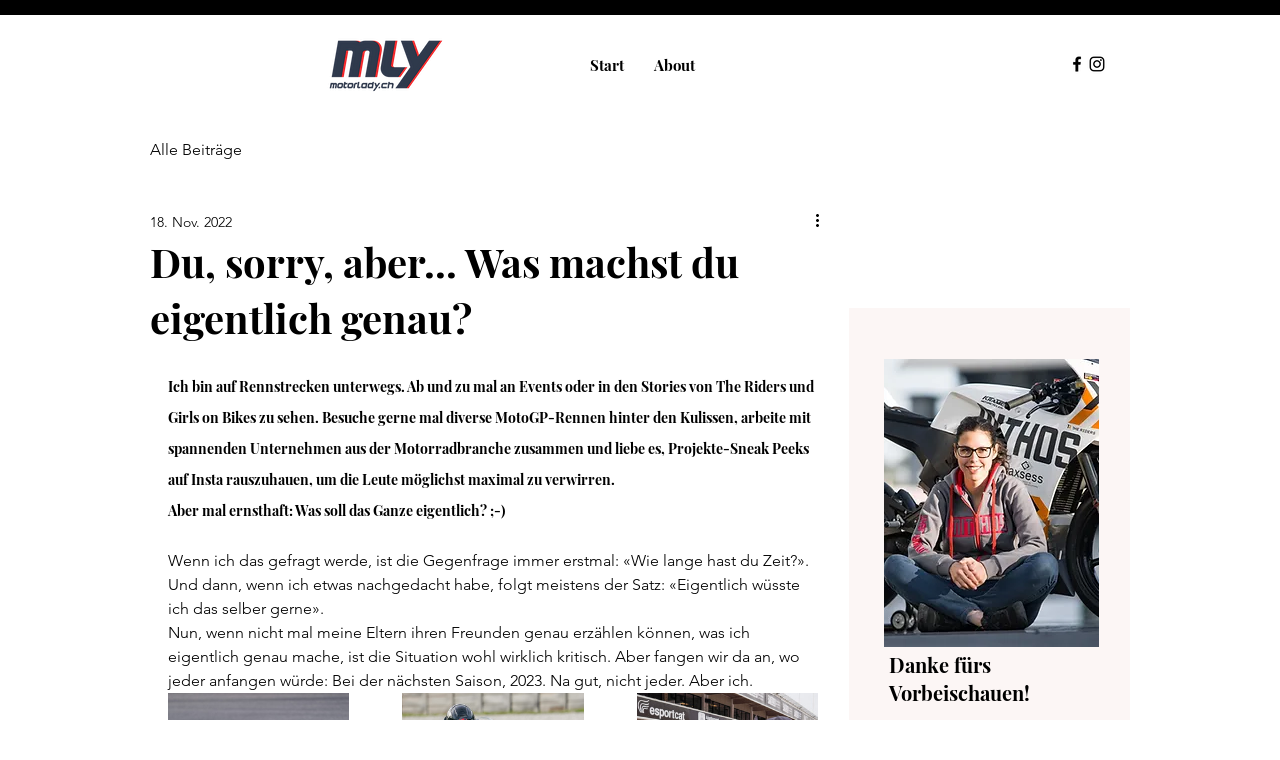

--- FILE ---
content_type: text/css; charset=utf-8
request_url: https://www.motorlady.ch/_serverless/pro-gallery-css-v4-server/layoutCss?ver=2&id=6efls-not-scoped&items=3375_3600_2400%7C3461_2560_1706%7C3487_2560_1706&container=693_650_291_720&options=gallerySizeType:px%7CenableInfiniteScroll:true%7CtitlePlacement:SHOW_ON_HOVER%7CgridStyle:1%7CimageMargin:53%7CgalleryLayout:2%7CisVertical:true%7CnumberOfImagesPerRow:3%7CcubeRatio:1%7CcubeType:fill%7CgalleryThumbnailsAlignment:none
body_size: -169
content:
#pro-gallery-6efls-not-scoped [data-hook="item-container"][data-idx="0"].gallery-item-container{opacity: 1 !important;display: block !important;transition: opacity .2s ease !important;top: 0px !important;left: 0px !important;right: auto !important;height: 181px !important;width: 181px !important;} #pro-gallery-6efls-not-scoped [data-hook="item-container"][data-idx="0"] .gallery-item-common-info-outer{height: 100% !important;} #pro-gallery-6efls-not-scoped [data-hook="item-container"][data-idx="0"] .gallery-item-common-info{height: 100% !important;width: 100% !important;} #pro-gallery-6efls-not-scoped [data-hook="item-container"][data-idx="0"] .gallery-item-wrapper{width: 181px !important;height: 181px !important;margin: 0 !important;} #pro-gallery-6efls-not-scoped [data-hook="item-container"][data-idx="0"] .gallery-item-content{width: 181px !important;height: 181px !important;margin: 0px 0px !important;opacity: 1 !important;} #pro-gallery-6efls-not-scoped [data-hook="item-container"][data-idx="0"] .gallery-item-hover{width: 181px !important;height: 181px !important;opacity: 1 !important;} #pro-gallery-6efls-not-scoped [data-hook="item-container"][data-idx="0"] .item-hover-flex-container{width: 181px !important;height: 181px !important;margin: 0px 0px !important;opacity: 1 !important;} #pro-gallery-6efls-not-scoped [data-hook="item-container"][data-idx="0"] .gallery-item-wrapper img{width: 100% !important;height: 100% !important;opacity: 1 !important;} #pro-gallery-6efls-not-scoped [data-hook="item-container"][data-idx="1"].gallery-item-container{opacity: 1 !important;display: block !important;transition: opacity .2s ease !important;top: 0px !important;left: 234px !important;right: auto !important;height: 181px !important;width: 182px !important;} #pro-gallery-6efls-not-scoped [data-hook="item-container"][data-idx="1"] .gallery-item-common-info-outer{height: 100% !important;} #pro-gallery-6efls-not-scoped [data-hook="item-container"][data-idx="1"] .gallery-item-common-info{height: 100% !important;width: 100% !important;} #pro-gallery-6efls-not-scoped [data-hook="item-container"][data-idx="1"] .gallery-item-wrapper{width: 182px !important;height: 181px !important;margin: 0 !important;} #pro-gallery-6efls-not-scoped [data-hook="item-container"][data-idx="1"] .gallery-item-content{width: 182px !important;height: 181px !important;margin: 0px 0px !important;opacity: 1 !important;} #pro-gallery-6efls-not-scoped [data-hook="item-container"][data-idx="1"] .gallery-item-hover{width: 182px !important;height: 181px !important;opacity: 1 !important;} #pro-gallery-6efls-not-scoped [data-hook="item-container"][data-idx="1"] .item-hover-flex-container{width: 182px !important;height: 181px !important;margin: 0px 0px !important;opacity: 1 !important;} #pro-gallery-6efls-not-scoped [data-hook="item-container"][data-idx="1"] .gallery-item-wrapper img{width: 100% !important;height: 100% !important;opacity: 1 !important;} #pro-gallery-6efls-not-scoped [data-hook="item-container"][data-idx="2"].gallery-item-container{opacity: 1 !important;display: block !important;transition: opacity .2s ease !important;top: 0px !important;left: 469px !important;right: auto !important;height: 181px !important;width: 181px !important;} #pro-gallery-6efls-not-scoped [data-hook="item-container"][data-idx="2"] .gallery-item-common-info-outer{height: 100% !important;} #pro-gallery-6efls-not-scoped [data-hook="item-container"][data-idx="2"] .gallery-item-common-info{height: 100% !important;width: 100% !important;} #pro-gallery-6efls-not-scoped [data-hook="item-container"][data-idx="2"] .gallery-item-wrapper{width: 181px !important;height: 181px !important;margin: 0 !important;} #pro-gallery-6efls-not-scoped [data-hook="item-container"][data-idx="2"] .gallery-item-content{width: 181px !important;height: 181px !important;margin: 0px 0px !important;opacity: 1 !important;} #pro-gallery-6efls-not-scoped [data-hook="item-container"][data-idx="2"] .gallery-item-hover{width: 181px !important;height: 181px !important;opacity: 1 !important;} #pro-gallery-6efls-not-scoped [data-hook="item-container"][data-idx="2"] .item-hover-flex-container{width: 181px !important;height: 181px !important;margin: 0px 0px !important;opacity: 1 !important;} #pro-gallery-6efls-not-scoped [data-hook="item-container"][data-idx="2"] .gallery-item-wrapper img{width: 100% !important;height: 100% !important;opacity: 1 !important;} #pro-gallery-6efls-not-scoped .pro-gallery-prerender{height:181px !important;}#pro-gallery-6efls-not-scoped {height:181px !important; width:650px !important;}#pro-gallery-6efls-not-scoped .pro-gallery-margin-container {height:181px !important;}#pro-gallery-6efls-not-scoped .pro-gallery {height:181px !important; width:650px !important;}#pro-gallery-6efls-not-scoped .pro-gallery-parent-container {height:181px !important; width:703px !important;}

--- FILE ---
content_type: text/css; charset=utf-8
request_url: https://www.motorlady.ch/_serverless/pro-gallery-css-v4-server/layoutCss?ver=2&id=5i6h0-not-scoped&items=3466_1500_1000%7C3175_2560_1706%7C3592_2560_1706&container=1778_650_290_720&options=gallerySizeType:px%7CenableInfiniteScroll:true%7CtitlePlacement:SHOW_ON_HOVER%7CgridStyle:1%7CimageMargin:55%7CgalleryLayout:2%7CisVertical:true%7CnumberOfImagesPerRow:3%7CcubeRatio:1%7CcubeType:fill%7CgalleryThumbnailsAlignment:none
body_size: -242
content:
#pro-gallery-5i6h0-not-scoped [data-hook="item-container"][data-idx="0"].gallery-item-container{opacity: 1 !important;display: block !important;transition: opacity .2s ease !important;top: 0px !important;left: 0px !important;right: auto !important;height: 180px !important;width: 180px !important;} #pro-gallery-5i6h0-not-scoped [data-hook="item-container"][data-idx="0"] .gallery-item-common-info-outer{height: 100% !important;} #pro-gallery-5i6h0-not-scoped [data-hook="item-container"][data-idx="0"] .gallery-item-common-info{height: 100% !important;width: 100% !important;} #pro-gallery-5i6h0-not-scoped [data-hook="item-container"][data-idx="0"] .gallery-item-wrapper{width: 180px !important;height: 180px !important;margin: 0 !important;} #pro-gallery-5i6h0-not-scoped [data-hook="item-container"][data-idx="0"] .gallery-item-content{width: 180px !important;height: 180px !important;margin: 0px 0px !important;opacity: 1 !important;} #pro-gallery-5i6h0-not-scoped [data-hook="item-container"][data-idx="0"] .gallery-item-hover{width: 180px !important;height: 180px !important;opacity: 1 !important;} #pro-gallery-5i6h0-not-scoped [data-hook="item-container"][data-idx="0"] .item-hover-flex-container{width: 180px !important;height: 180px !important;margin: 0px 0px !important;opacity: 1 !important;} #pro-gallery-5i6h0-not-scoped [data-hook="item-container"][data-idx="0"] .gallery-item-wrapper img{width: 100% !important;height: 100% !important;opacity: 1 !important;} #pro-gallery-5i6h0-not-scoped [data-hook="item-container"][data-idx="1"].gallery-item-container{opacity: 1 !important;display: block !important;transition: opacity .2s ease !important;top: 0px !important;left: 235px !important;right: auto !important;height: 180px !important;width: 180px !important;} #pro-gallery-5i6h0-not-scoped [data-hook="item-container"][data-idx="1"] .gallery-item-common-info-outer{height: 100% !important;} #pro-gallery-5i6h0-not-scoped [data-hook="item-container"][data-idx="1"] .gallery-item-common-info{height: 100% !important;width: 100% !important;} #pro-gallery-5i6h0-not-scoped [data-hook="item-container"][data-idx="1"] .gallery-item-wrapper{width: 180px !important;height: 180px !important;margin: 0 !important;} #pro-gallery-5i6h0-not-scoped [data-hook="item-container"][data-idx="1"] .gallery-item-content{width: 180px !important;height: 180px !important;margin: 0px 0px !important;opacity: 1 !important;} #pro-gallery-5i6h0-not-scoped [data-hook="item-container"][data-idx="1"] .gallery-item-hover{width: 180px !important;height: 180px !important;opacity: 1 !important;} #pro-gallery-5i6h0-not-scoped [data-hook="item-container"][data-idx="1"] .item-hover-flex-container{width: 180px !important;height: 180px !important;margin: 0px 0px !important;opacity: 1 !important;} #pro-gallery-5i6h0-not-scoped [data-hook="item-container"][data-idx="1"] .gallery-item-wrapper img{width: 100% !important;height: 100% !important;opacity: 1 !important;} #pro-gallery-5i6h0-not-scoped [data-hook="item-container"][data-idx="2"].gallery-item-container{opacity: 1 !important;display: block !important;transition: opacity .2s ease !important;top: 0px !important;left: 470px !important;right: auto !important;height: 180px !important;width: 180px !important;} #pro-gallery-5i6h0-not-scoped [data-hook="item-container"][data-idx="2"] .gallery-item-common-info-outer{height: 100% !important;} #pro-gallery-5i6h0-not-scoped [data-hook="item-container"][data-idx="2"] .gallery-item-common-info{height: 100% !important;width: 100% !important;} #pro-gallery-5i6h0-not-scoped [data-hook="item-container"][data-idx="2"] .gallery-item-wrapper{width: 180px !important;height: 180px !important;margin: 0 !important;} #pro-gallery-5i6h0-not-scoped [data-hook="item-container"][data-idx="2"] .gallery-item-content{width: 180px !important;height: 180px !important;margin: 0px 0px !important;opacity: 1 !important;} #pro-gallery-5i6h0-not-scoped [data-hook="item-container"][data-idx="2"] .gallery-item-hover{width: 180px !important;height: 180px !important;opacity: 1 !important;} #pro-gallery-5i6h0-not-scoped [data-hook="item-container"][data-idx="2"] .item-hover-flex-container{width: 180px !important;height: 180px !important;margin: 0px 0px !important;opacity: 1 !important;} #pro-gallery-5i6h0-not-scoped [data-hook="item-container"][data-idx="2"] .gallery-item-wrapper img{width: 100% !important;height: 100% !important;opacity: 1 !important;} #pro-gallery-5i6h0-not-scoped .pro-gallery-prerender{height:180px !important;}#pro-gallery-5i6h0-not-scoped {height:180px !important; width:650px !important;}#pro-gallery-5i6h0-not-scoped .pro-gallery-margin-container {height:180px !important;}#pro-gallery-5i6h0-not-scoped .pro-gallery {height:180px !important; width:650px !important;}#pro-gallery-5i6h0-not-scoped .pro-gallery-parent-container {height:180px !important; width:705px !important;}